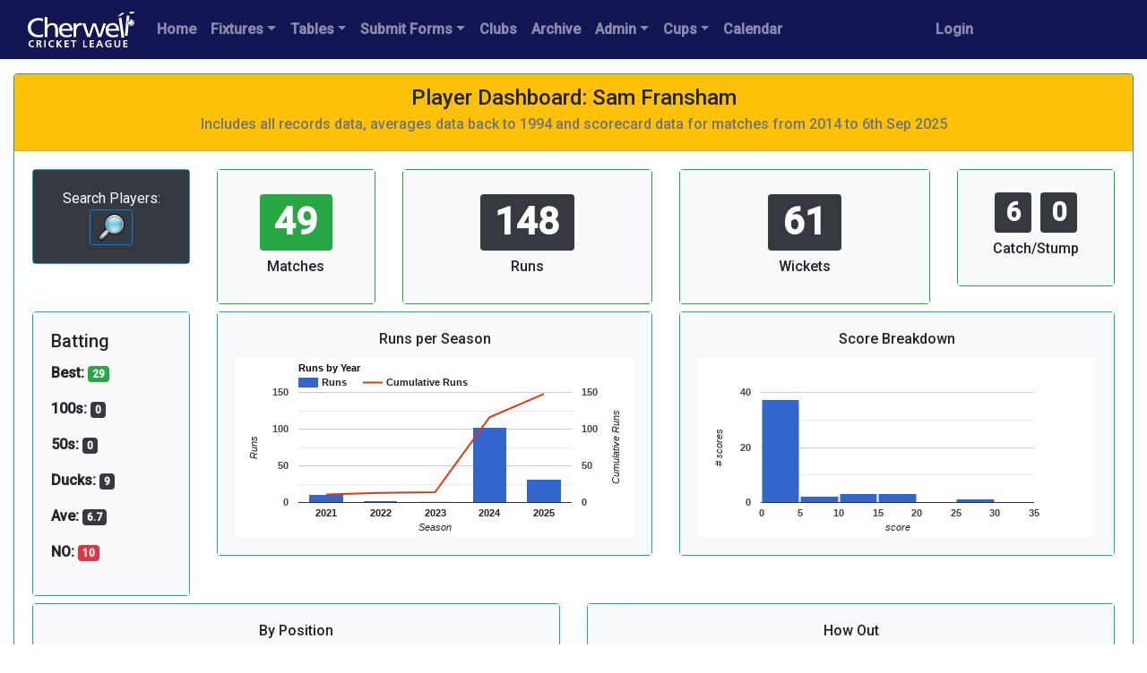

--- FILE ---
content_type: text/html; charset=UTF-8
request_url: https://www.cherwellcricketleague.com/player_dashboard.php?PlayerID=56008776
body_size: 55466
content:
<!DOCTYPE html>
<html lang="en">
<head>
<meta charset="utf-8">
<meta name="viewport" content="width=device-width, initial-scale=1, shrink-to-fit=no">
<title>Cherwell Cricket League - Player Dashboard</title>


<script>
  (function(i,s,o,g,r,a,m){i['GoogleAnalyticsObject']=r;i[r]=i[r]||function(){
  (i[r].q=i[r].q||[]).push(arguments)},i[r].l=1*new Date();a=s.createElement(o),
  m=s.getElementsByTagName(o)[0];a.async=1;a.src=g;m.parentNode.insertBefore(a,m)
  })(window,document,'script','//www.google-analytics.com/analytics.js','ga');

  ga('create', 'UA-51412230-1', 'cherwellcricketleague.com');
  ga('send', 'pageview');

</script>  <link rel="stylesheet" href="https://stackpath.bootstrapcdn.com/bootstrap/4.4.1/css/bootstrap.min.css" integrity="sha384-Vkoo8x4CGsO3+Hhxv8T/Q5PaXtkKtu6ug5TOeNV6gBiFeWPGFN9MuhOf23Q9Ifjh" crossorigin="anonymous">
<script type="text/javascript" src="https://www.gstatic.com/charts/loader.js"></script>
<link rel="stylesheet" href="CLcustom.css">
<script type="text/javascript" src="player_dashboard.js"></script>
<script type="text/javascript">

function getXMLHTTP() { //fuction to return the xml http object
    var xmlhttp=false;
    try{
      xmlhttp=new XMLHttpRequest();
    }
    catch(e)  {
      try{
        xmlhttp= new ActiveXObject("Microsoft.XMLHTTP");
      }
      catch(e){
        try{
        xmlhttp = new ActiveXObject("Msxml2.XMLHTTP");
        }
        catch(e1){
          xmlhttp=false;
        }
      }
    }

    return xmlhttp;
  }

  function getSearch(Namestr) {
    
    var strURL="search_players.php?Name="+Namestr+"&pseudoParam="+new Date().getTime();
    var req = getXMLHTTP();

    if (req) {

      req.onreadystatechange = function() {
        if (req.readyState == 4) {
          // only if "OK"
          if (req.status == 200) {
            document.getElementById('results').innerHTML=req.responseText;
          } else {
            alert("There was a problem while using XMLHTTP:\n" + req.statusText);
          }
        }
      }
      req.open("GET", strURL, true);
      req.send(null);
    }
  }
</script>

</head>

<body>

<nav class="navbar navbar-expand-sm navbar-dark sticky-top justify-content-center" style="background-color: #141654;" >
  <div class="container-fluid">
    <button class="navbar-toggler" type="button" data-toggle="collapse" data-target="#collapsibleNavbar">
      <span class="navbar-toggler-icon"></span>
    </button>

  <a class="navbar-brand" href="index.php">
            <img src="icons2/HeaderLogo.png" width="120" height="40" alt="Home">
            </a>    <div class="collapse navbar-collapse" id="collapsibleNavbar">
      <ul class="navbar-nav mr-auto">
        <li class="nav-item">
          <strong><a class="nav-link" href="index.php">Home</a></strong>
        </li>  
        <li class="nav-item dropdown">
          <strong><a href="#myFixturesModal" data-toggle = "modal" data-target= "#myFixturesModal" class="nav-link dropdown-toggle">Fixtures</a></strong>
        </li>
        <li>
          <strong><a href="#myTablesModal" data-toggle = "modal" data-target= "#myTablesModal" class="nav-link dropdown-toggle">Tables</a></strong>
        </li>
        <li class="nav-item dropdown">
          <a href="#" class="nav-link dropdown-toggle" id="navbardrop" data-toggle="dropdown" style="font-weight:bold;">Submit Forms</a>
          <div class="dropdown-menu">      
            <a class="dropdown-item" href="#nogo">Match Result</a>
            <a class="dropdown-item" href="#nogo">Match Scorecard</a>
            <a class="dropdown-item" href="#nogo">Match File from TCS</a>
            <a class="dropdown-item" href="#nogo">Match from PCS Scorer/Play-cricket</a>
            <a class="dropdown-item" href="#nogo">Match Report</a>
            <a class="dropdown-item" href="#nogo">Captains Report on Umpires/Grounds</a>
            
            <a class="dropdown-item" href="#nogo">Umpires Marks on Ground/Teams</a>
            <a class="dropdown-item" href="submitresultErrorsNew2.php">Report Submission Errors</a>
          </div>
        </li>
        <li class="nav-item">
          <strong><a class="nav-link" href="clubs.php">Clubs</a></strong>
        </li>
        <li class="nav-item">
          <strong><a class="nav-link" href="stats_home.php">Archive</a></strong>
        </li>
        <li class="nav-item dropdown">
          <a href="#" class="nav-link dropdown-toggle" id="navbardrop" data-toggle="dropdown" style="font-weight:bold;">Admin</a>
          <div class="dropdown-menu">        
            <a class="dropdown-item" href="committee.php">Committee</a>
            <a class="dropdown-item" href="umpires.php">Umpires</a>
            <a class="dropdown-item" href="scoring.php">Scorers</a>
            <a class="dropdown-item" href="player_pool.php">Player Pool</a>
            <a class="dropdown-item" href="minutes.php">Management Communications</a>
            <a class="dropdown-item" href="rules_regs.php">Rules and Regulations</a>
            <a class="dropdown-item" href="rain_table.php">Rain Calculation and Table</a>
            <a class="dropdown-item" href="downloads/constitution21.pdf" target="_blank">League Constitution</a>
            <a class="dropdown-item" href="welfare.php">Safeguarding and Welfare</a>
            <a class="dropdown-item" href="vice_president.php">Vice-Presidents</a>
          </div>  
        </li>
        <li class="nav-item dropdown">
          <a href="#" class="nav-link dropdown-toggle" id="navbardrop" data-toggle="dropdown" style="font-weight:bold;">Cups</a>
          <div class="dropdown-menu"> 
            <a class="dropdown-item" href="cups_home.php">Cups</a>
            <a class="dropdown-item" href="#nogo">Submit Cup Result</a>
            <a class="dropdown-item" href="#nogo">Submit Cup Scorecard</a>
            <a class="dropdown-item" href="#nogo">Submit Cup PCS Scorecard</a>
          </div>
        </li>
        <li class="nav-item">
          <strong><a class="nav-link" href="calendar_new.php">Calendar</a></strong>
        </li>
      </ul>
      <ul class="navbar-nav mr-auto">
       <li class="nav-item">
          <strong><a class="nav-link" href="management.php">Login</a></strong>
      </li>
    </ul> 
    <div
  </div>
</nav>


<div class="modal fade" id="myFixturesModal">
    <div class="modal-dialog">
        <div class="modal-content"> 
            <div class="modal-header">
                <h5 class="modal-title">Division Selector</h5>
                <button type="button" class="close" data-dismiss="modal" aria-label="Close">
                  <span aria-hidden="true">&times;</span>
                </button> 
            </div>
            <div class="modal-body">
                <div class="container-fluid">
                  <div class="row mb-1">                    
                    <div class="offset-md-5 col-md-2">
                      <a href="fixtures.php?DivisionID=1/#current"><button type="button" class="btn btn-outline-primary btn-sm" >1</button></a>
                    </div>  
                  </div>
                  <div class="row mb-1">                  
                    <div class="offset-md-3 col-md-2">
                      <a href="fixtures.php?DivisionID=87/#current"><button type="button" class="btn btn-outline-primary btn-sm" >2A</button></a>
                    </div>  
                    <div class="offset-md-2 col-md-2">
                      <a href="fixtures.php?DivisionID=88/#current"><button type="button" class="btn btn-outline-primary btn-sm" >2B</button></a>
                    </div>  
                  </div>
                  <div class="row mb-1">    
                    <div class="offset-md-3 col-md-2">
                      <a href="fixtures.php?DivisionID=80/#current"><button type="button" class="btn btn-outline-primary btn-sm" >3A</button></a>
                    </div>          
                     <div class="offset-md-2 col-md-2">
                      <a href="fixtures.php?DivisionID=81/#current"><button type="button" class="btn btn-outline-primary btn-sm" >3B</button></a>
                    </div>  
                  </div>
                  <div class="row mb-1">    
                    <div class="offset-md-3 col-md-2">
                      <a href="fixtures.php?DivisionID=49/#current"><button type="button" class="btn btn-outline-primary btn-sm" >4A</button></a>
                    </div>          
                     <div class="offset-md-2 col-md-2">
                      <a href="fixtures.php?DivisionID=50/#current"><button type="button" class="btn btn-outline-primary btn-sm" >4B</button></a>
                    </div>  
                  </div>
                  <div class="row mb-1">             
                    <div class="offset-md-1 col-md-2">
                      <a href="fixtures.php?DivisionID=51/#current"><button type="button" class="btn btn-outline-primary btn-sm" >5A</button></a>
                    </div>               
                    <div class="offset-md-2 col-md-2">
                      <a href="fixtures.php?DivisionID=52/#current"><button type="button" class="btn btn-outline-primary btn-sm" >5B</button></a>
                    </div>           
                    <div class="offset-md-2 col-md-2">
                      <a href="fixtures.php?DivisionID=53/#current"><button type="button" class="btn btn-outline-primary btn-sm" >5C</button></a>
                    </div>
                   </div>
                   <div class="row mb-1">              
                    <div class="offset-md-1 col-md-2">
                      <a href="fixtures.php?DivisionID=54/#current"><button type="button" class="btn btn-outline-primary btn-sm" >6A</button></a>
                    </div>               
                    <div class="offset-md-2 col-md-2">
                      <a href="fixtures.php?DivisionID=55/#current"><button type="button" class="btn btn-outline-primary btn-sm" >6B</button></a>
                    </div>  
                    <div class="offset-md-2 col-md-2">
                      <a href="fixtures.php?DivisionID=56/#current"><button type="button" class="btn btn-outline-primary btn-sm" >6C</button></a>
                    </div>
                   </div>
                   <div class="row mb-1">                
                    <div class="offset-md-1 col-md-2">
                      <a href="fixtures.php?DivisionID=57/#current"><button type="button" class="btn btn-outline-primary btn-sm" >7A</button></a>
                    </div>                 
                    <div class="offset-md-2 col-md-2">
                      <a href="fixtures.php?DivisionID=58/#current"><button type="button" class="btn btn-outline-primary btn-sm" >7B</button></a>
                    </div>               
                    <div class="offset-md-2 col-md-2">
                      <a href="fixtures.php?DivisionID=59/#current"><button type="button" class="btn btn-outline-primary btn-sm" >7C</button></a>
                    </div>
                   </div> 
                   <div class="row mb-1">
                    <div class="offset-md-1 col-md-2">
                      <a href="fixtures.php?DivisionID=60/#current"><button type="button" class="btn btn-outline-primary btn-sm" >8A</button></a>
                    </div>                
                    <div class="offset-md-2 col-md-2">
                      <a href="fixtures.php?DivisionID=61/#current"><button type="button" class="btn btn-outline-primary btn-sm" >8B</button></a>
                    </div>                  
                    <div class="offset-md-2 col-md-2">
                      <a href="fixtures.php?DivisionID=62/#current"><button type="button" class="btn btn-outline-primary btn-sm" >8C</button></a>
                    </div>
                   </div>
                   <div class="row">                 
                    <div class="col-md-2">
                      <a href="fixtures.php?DivisionID=84/#current"><button type="button" class="btn btn-outline-primary btn-sm" >9A</button></a>
                    </div>
                    <div class="offset-md-1 col-md-2">
                      <a href="fixtures.php?DivisionID=85/#current"><button type="button" class="btn btn-outline-primary btn-sm" >9B</button></a>
                    </div>
                    <div class="offset-md-2 col-md-2">
                      <a href="fixtures.php?DivisionID=86/#current"><button type="button" class="btn btn-outline-primary btn-sm" >9C</button></a>
                    </div>
                    <div class="offset-md-1 col-md-2">
                      <a href="fixtures.php?DivisionID=89/#current"><button type="button" class="btn btn-outline-primary btn-sm" >9D</button></a>
                    </div>
                   </div>
                </div>    
            </div>
            
        </div>
    </div>
</div>

<div class="modal fade" id="myTablesModal">
    <div class="modal-dialog">
        <div class="modal-content"> 
            <div class="modal-header">
                <h5 class="modal-title">Division Selector</h5>
                <button type="button" class="close" data-dismiss="modal" aria-label="Close">
                  <span aria-hidden="true">&times;</span>
                </button> 
            </div>
            <div class="modal-body">
                <div class="container-fluid">
                  <div class="row mb-1">
                    
                    <div class="offset-md-5 col-md-2">
                      <a href="leaguetable.php?DivisionID=1"><button type="button" class="btn btn-outline-primary btn-sm" >1</button></a>
                    </div>  
                  </div>
                  <div class="row mb-1">
                    <div class="offset-md-3 col-md-2">
                      <a href="leaguetable.php?DivisionID=87"><button type="button" class="btn btn-outline-primary btn-sm" >2A</button></a>
                    </div>  
                    <div class="offset-md-2 col-md-2">
                      <a href="leaguetable.php?DivisionID=88"><button type="button" class="btn btn-outline-primary btn-sm" >2B</button></a>
                    </div>
                  </div>
                  <div class="row mb-1">
                    
                    <div class="offset-md-3 col-md-2">
                      <a href="leaguetable.php?DivisionID=80"><button type="button" class="btn btn-outline-primary btn-sm" >3A</button></a>
                    </div>
                    
                     <div class="offset-md-2 col-md-2">
                      <a href="leaguetable.php?DivisionID=81"><button type="button" class="btn btn-outline-primary btn-sm" >3B</button></a>
                    </div>  
                  </div>
                  <div class="row mb-1">
                    
                    <div class="offset-md-3 col-md-2">
                      <a href="leaguetable.php?DivisionID=49"><button type="button" class="btn btn-outline-primary btn-sm" >4A</button></a>
                    </div>
                    
                     <div class="offset-md-2 col-md-2">
                      <a href="leaguetable.php?DivisionID=50"><button type="button" class="btn btn-outline-primary btn-sm" >4B</button></a>
                    </div>  
                  </div>
                  <div class="row mb-1">
                    
                    <div class="offset-md-1 col-md-2">
                      <a href="leaguetable.php?DivisionID=51"><button type="button" class="btn btn-outline-primary btn-sm" >5A</button></a>
                    </div>
                    
                    <div class="offset-md-2 col-md-2">
                      <a href="leaguetable.php?DivisionID=52"><button type="button" class="btn btn-outline-primary btn-sm" >5B</button></a>
                    </div>
                    
                    <div class="offset-md-2 col-md-2">
                      <a href="leaguetable.php?DivisionID=53"><button type="button" class="btn btn-outline-primary btn-sm" >5C</button></a>
                    </div>
                   </div>
                   <div class="row mb-1">
                    
                    <div class="offset-md-1 col-md-2">
                      <a href="leaguetable.php?DivisionID=54"><button type="button" class="btn btn-outline-primary btn-sm" >6A</button></a>
                    </div>
                    
                    <div class="offset-md-2 col-md-2">
                      <a href="leaguetable.php?DivisionID=55"><button type="button" class="btn btn-outline-primary btn-sm" >6B</button></a>
                    </div>
                    
                    <div class="offset-md-2 col-md-2">
                      <a href="leaguetable.php?DivisionID=56"><button type="button" class="btn btn-outline-primary btn-sm" >6C</button></a>
                    </div>
                   </div>
                   <div class="row mb-1">
                    
                    <div class="offset-md-1 col-md-2">
                      <a href="leaguetable.php?DivisionID=57"><button type="button" class="btn btn-outline-primary btn-sm" >7A</button></a>
                    </div>
                    
                    <div class="offset-md-2 col-md-2">
                      <a href="leaguetable.php?DivisionID=58"><button type="button" class="btn btn-outline-primary btn-sm" >7B</button></a>
                    </div>
                    
                    <div class="offset-md-2 col-md-2">
                      <a href="leaguetable.php?DivisionID=59"><button type="button" class="btn btn-outline-primary btn-sm" >7C</button></a>
                    </div>
                   </div> 
                   <div class="row mb-1">
                    
                    <div class="offset-md-1 col-md-2">
                      <a href="leaguetable.php?DivisionID=60"><button type="button" class="btn btn-outline-primary btn-sm" >8A</button></a>
                    </div>
                    
                    <div class="offset-md-2 col-md-2">
                      <a href="leaguetable.php?DivisionID=61"><button type="button" class="btn btn-outline-primary btn-sm" >8B</button></a>
                    </div>
                    
                    <div class="offset-md-2 col-md-2">
                      <a href="leaguetable.php?DivisionID=62"><button type="button" class="btn btn-outline-primary btn-sm" >8C</button></a>
                    </div>
                   </div>
                   <div class="row">                 
                    <div class="col-md-2">
                      <a href="leaguetable.php?DivisionID=84"><button type="button" class="btn btn-outline-primary btn-sm" >9A</button></a>
                    </div>
                    <div class="offset-md-1 col-md-2">
                      <a href="leaguetable.php?DivisionID=85"><button type="button" class="btn btn-outline-primary btn-sm" >9B</button></a>
                    </div>
                    <div class="offset-md-2 col-md-2">
                      <a href="leaguetable.php?DivisionID=86"><button type="button" class="btn btn-outline-primary btn-sm" >9C</button></a>
                    </div>
                    <div class="offset-md-1 col-md-2">
                      <a href="leaguetable.php?DivisionID=89"><button type="button" class="btn btn-outline-primary btn-sm" >9D</button></a>
                    </div>
                   </div>
                </div>    
            </div>
            
        </div>
    </div>
</div>
<script>
        var jsonData1 = {"cols":[{"id":"","label":"Year","type":"string"},{"id":"","label":"Runs","type":"number"},{"id":"","role":"tooltip","type":"string","p":{"html":1}},{"id":"","label":"Cumulative Runs","type":"number"}],"rows":[{"c":[{"v":"2021"},{"v":11},{"v":"2021 11 runs"},{"v":11}]},{"c":[{"v":"2022"},{"v":2},{"v":"2022 2 runs"},{"v":13}]},{"c":[{"v":"2023"},{"v":1},{"v":"2023 1 runs"},{"v":14}]},{"c":[{"v":"2024"},{"v":102},{"v":"2024 102 runs"},{"v":116}]},{"c":[{"v":"2025"},{"v":32},{"v":"2025 32 runs"},{"v":148}]}]}</script>
<script>
       var option1 = {"1":{"1":"Runs by Year"}}</script>
<script>
      var jsonData2 = {"cols":[{"id":"","label":"Year","type":"string"},{"id":"","label":"Wickets","type":"number"},{"id":"","role":"tooltip","type":"string","p":{"html":1}},{"id":"","label":"Cumulative wicketss","type":"number"}],"rows":[{"c":[{"v":"2021"},{"v":6},{"v":"2021 6 wkts"},{"v":6}]},{"c":[{"v":"2022"},{"v":3},{"v":"2022 3 wkts"},{"v":9}]},{"c":[{"v":"2023"},{"v":4},{"v":"2023 4 wkts"},{"v":13}]},{"c":[{"v":"2024"},{"v":19},{"v":"2024 19 wkts"},{"v":32}]},{"c":[{"v":"2025"},{"v":29},{"v":"2025 29 wkts"},{"v":61}]}]}</script>
<script>
      var option2 = {"1":{"1":"Wickets by Year"}}</script>
<script type="text/javascript">
      var jsonData3 = {"cols":[{"id":"","label":"Season","type":"string"},{"id":"","label":"Team","type":"string"},{"id":"","label":"Division","type":"string"},{"id":"","label":"Innings","type":"number"},{"id":"","label":"NO","type":"number"},{"id":"","label":"Runs","type":"number"},{"id":"","label":"HS","type":"string"},{"id":"","label":"Ave","type":"number"},{"id":"","label":"100s","type":"number"},{"id":"","label":"50s","type":"number"},{"id":"","label":"RPI","type":"number"},{"id":"","label":"","type":"string"}],"rows":[{"c":[{"v":"<b>2021<\/b>"},{"v":"Kidlington 1"},{"v":"Division 5C"},{"v":"2"},{"v":"2"},{"v":"1"},{"v":"1*"},{"v":"0.00"},{"v":"0"},{"v":"0"},{"v":"0.5"},{"v":"","f":"<a href=scorecard.php?MatchID=9653 ><img src=\"images\/page.png\" alt=\\\"page\\\" \/><\/a>"}]},{"c":[{"v":"<b>2021<\/b>"},{"v":"Kidlington 2"},{"v":"Division 8C"},{"v":"1"},{"v":"0"},{"v":"10"},{"v":"10"},{"v":"10.00"},{"v":"0"},{"v":"0"},{"v":"10.0"},{"v":"","f":"<a href=scorecard.php?MatchID=10547 ><img src=\"images\/page.png\" alt=\\\"page\\\" \/><\/a>"}]},{"c":[{"v":"<b>2022<\/b>"},{"v":"Kidlington 1"},{"v":"Division 5B"},{"v":"0"},{"v":"0"},{"v":null},{"v":null},{"v":"0.00"},{"v":"0"},{"v":"0"},{"v":"0.0"},{"v":"","f":""}]},{"c":[{"v":"<b>2022<\/b>"},{"v":"Kidlington 2"},{"v":"Division 7B"},{"v":"3"},{"v":"1"},{"v":"2"},{"v":"1"},{"v":"1.00"},{"v":"0"},{"v":"0"},{"v":"0.7"},{"v":"","f":"<a href=scorecard.php?MatchID=12184 ><img src=\"images\/page.png\" alt=\\\"page\\\" \/><\/a>"}]},{"c":[{"v":"<b>2023<\/b>"},{"v":"Kidlington 1"},{"v":"Division 4B"},{"v":"3"},{"v":"1"},{"v":"0"},{"v":"0*"},{"v":"0.00"},{"v":"0"},{"v":"0"},{"v":"0.0"},{"v":"","f":"<a href=scorecard.php?MatchID=13463 ><img src=\"images\/page.png\" alt=\\\"page\\\" \/><\/a>"}]},{"c":[{"v":"<b>2023<\/b>"},{"v":"Kidlington 2"},{"v":"Division 6B"},{"v":"2"},{"v":"1"},{"v":"1"},{"v":"1*"},{"v":"1.00"},{"v":"0"},{"v":"0"},{"v":"0.5"},{"v":"","f":"<a href=scorecard.php?MatchID=13979 ><img src=\"images\/page.png\" alt=\\\"page\\\" \/><\/a>"}]},{"c":[{"v":"<b>2024<\/b>"},{"v":"Kidlington 1"},{"v":"Division 5B"},{"v":"6"},{"v":"3"},{"v":"16"},{"v":"10*"},{"v":"5.33"},{"v":"0"},{"v":"0"},{"v":"2.7"},{"v":"","f":"<a href=scorecard.php?MatchID=15353 ><img src=\"images\/page.png\" alt=\\\"page\\\" \/><\/a>"}]},{"c":[{"v":"<b>2024<\/b>"},{"v":"Kidlington 2"},{"v":"Division 6C"},{"v":"5"},{"v":"2"},{"v":"86"},{"v":"29"},{"v":"28.67"},{"v":"0"},{"v":"0"},{"v":"17.2"},{"v":"","f":"<a href=scorecard.php?MatchID=15661 ><img src=\"images\/page.png\" alt=\\\"page\\\" \/><\/a>"}]},{"c":[{"v":"<b>2025<\/b>"},{"v":"Kidlington 1"},{"v":"Division 5B"},{"v":"10"},{"v":"0"},{"v":"32"},{"v":"14"},{"v":"3.20"},{"v":"0"},{"v":"0"},{"v":"3.2"},{"v":"","f":"<a href=scorecard.php?MatchID=17014 ><img src=\"images\/page.png\" alt=\\\"page\\\" \/><\/a>"}]}]}</script>
  <script>
      var jsonData4 = {"cols":[{"id":"","label":"How Out","type":"string"},{"id":"","label":"How Out","type":"number"}],"rows":[{"c":[{"v":"Bowled"},{"v":8}]},{"c":[{"v":"Caught"},{"v":10}]},{"c":[{"v":"Did Not Bat"},{"v":17}]},{"c":[{"v":"LBW"},{"v":1}]},{"c":[{"v":"Not Out"},{"v":10}]},{"c":[{"v":"Run Out"},{"v":2}]},{"c":[{"v":"Stumped"},{"v":1}]}]}  </script>
  <script>
       var jsonData5 = {"cols":[{"id":"","label":"How Out","type":"string"},{"id":"","label":"How Out","type":"number"}],"rows":[{"c":[{"v":"Bowled"},{"v":29}]},{"c":[{"v":"Caught"},{"v":25}]},{"c":[{"v":"LBW"},{"v":6}]},{"c":[{"v":"Stumped"},{"v":1}]}]}  </script>
<script>
      var jsonData7 = {"cols":[{"id":"","label":"Position","type":"string"},{"id":"","label":"Runs","type":"number"},{"id":"","role":"tooltip","type":"string","p":{"html":1}}],"rows":[{"c":[{"v":1},{"v":0},{"v":"Runs: 0 Innings: 0"}]},{"c":[{"v":2},{"v":0},{"v":"Runs: 0 Innings: 0"}]},{"c":[{"v":3},{"v":0},{"v":"Runs: 0 Innings: 0"}]},{"c":[{"v":4},{"v":0},{"v":"Runs: 0 Innings: 0"}]},{"c":[{"v":5},{"v":0},{"v":"Runs: 0 Innings: 0"}]},{"c":[{"v":6},{"v":0},{"v":"Runs: 0 Innings: 0"}]},{"c":[{"v":7},{"v":1},{"v":"Runs: 1 Innings: 3"}]},{"c":[{"v":8},{"v":47},{"v":"Runs: 47 Innings: 6"}]},{"c":[{"v":9},{"v":20},{"v":"Runs: 20 Innings: 8"}]},{"c":[{"v":10},{"v":72},{"v":"Runs: 72 Innings: 17"}]},{"c":[{"v":11},{"v":8},{"v":"Runs: 8 Innings: 15"}]}]}</script>
<script>
      var option7 = {"1":{"1":"Runs by Batting Position"}}</script>
<script>
         var rminx = 0</script>
<script>
         var rmaxx = 86.4</script>
<script>
       var jsonData6 = {"cols":[{"id":"","label":"Runs","type":"string"},{"id":"","label":"Score","type":"number"}],"rows":[{"c":[{"v":"0"},{"v":"0"}]},{"c":[{"v":null},{"v":null}]},{"c":[{"v":"1"},{"v":"1"}]},{"c":[{"v":"0"},{"v":"0"}]},{"c":[{"v":"0"},{"v":"0"}]},{"c":[{"v":"10"},{"v":"10"}]},{"c":[{"v":"0"},{"v":"0"}]},{"c":[{"v":null},{"v":null}]},{"c":[{"v":null},{"v":null}]},{"c":[{"v":"1"},{"v":"1"}]},{"c":[{"v":"1"},{"v":"1"}]},{"c":[{"v":"0"},{"v":"0"}]},{"c":[{"v":"0"},{"v":"0"}]},{"c":[{"v":"0"},{"v":"0"}]},{"c":[{"v":"0"},{"v":"0"}]},{"c":[{"v":"0"},{"v":"0"}]},{"c":[{"v":"0"},{"v":"0"}]},{"c":[{"v":"0"},{"v":"0"}]},{"c":[{"v":"0"},{"v":"0"}]},{"c":[{"v":"1"},{"v":"1"}]},{"c":[{"v":"0"},{"v":"0"}]},{"c":[{"v":"0"},{"v":"0"}]},{"c":[{"v":"0"},{"v":"0"}]},{"c":[{"v":"0"},{"v":"0"}]},{"c":[{"v":"1"},{"v":"1"}]},{"c":[{"v":"5"},{"v":"5"}]},{"c":[{"v":"29"},{"v":"29"}]},{"c":[{"v":"16"},{"v":"16"}]},{"c":[{"v":"19"},{"v":"19"}]},{"c":[{"v":"17"},{"v":"17"}]},{"c":[{"v":"1"},{"v":"1"}]},{"c":[{"v":"10"},{"v":"10"}]},{"c":[{"v":"4"},{"v":"4"}]},{"c":[{"v":"0"},{"v":"0"}]},{"c":[{"v":"4"},{"v":"4"}]},{"c":[{"v":"0"},{"v":"0"}]},{"c":[{"v":"0"},{"v":"0"}]},{"c":[{"v":"0"},{"v":"0"}]},{"c":[{"v":"0"},{"v":"0"}]},{"c":[{"v":"0"},{"v":"0"}]},{"c":[{"v":"14"},{"v":"14"}]},{"c":[{"v":"0"},{"v":"0"}]},{"c":[{"v":"0"},{"v":"0"}]},{"c":[{"v":"0"},{"v":"0"}]},{"c":[{"v":"0"},{"v":"0"}]},{"c":[{"v":"4"},{"v":"4"}]},{"c":[{"v":"2"},{"v":"2"}]},{"c":[{"v":"0"},{"v":"0"}]},{"c":[{"v":"8"},{"v":"8"}]}]}</script>

<script type="text/javascript">
      var jsonData8 = {"cols":[{"id":"","label":"Season","type":"string"},{"id":"","label":"Team","type":"string"},{"id":"","label":"Division","type":"string"},{"id":"","label":"Overs","type":"number"},{"id":"","label":"Maidens","type":"number"},{"id":"","label":"Runs","type":"number"},{"id":"","label":"Wkts","type":"number"},{"id":"","label":"Ave","type":"number"},{"id":"","label":"SR","type":"number"},{"id":"","label":"Econ","type":"number"},{"id":"","label":"Best","type":"string"},{"id":"","label":"","type":"string"}],"rows":[{"c":[{"v":"<b>2021<\/b>"},{"v":"Kidlington 1"},{"v":"Division 5C"},{"v":27.3},{"v":"1"},{"v":"143"},{"v":"5"},{"v":"28.60"},{"v":"33.00"},{"v":"5.24"},{"v":"3-3"},{"v":"3-3","f":"<a href=scorecard.php?MatchID=9649 ><img src=\"images\/page.png\" alt=\\\"page\\\" \/><\/a>"}]},{"c":[{"v":"<b>2021<\/b>"},{"v":"Kidlington 2"},{"v":"Division 8C"},{"v":13},{"v":"4"},{"v":"45"},{"v":"1"},{"v":"45.00"},{"v":"78.00"},{"v":"3.46"},{"v":"1-2"},{"v":"1-2","f":"<a href=scorecard.php?MatchID=10563 ><img src=\"images\/page.png\" alt=\\\"page\\\" \/><\/a>"}]},{"c":[{"v":"<b>2022<\/b>"},{"v":"Kidlington 1"},{"v":"Division 5B"},{"v":7.3},{"v":"0"},{"v":"58"},{"v":"2"},{"v":"29.00"},{"v":"22.50"},{"v":"7.95"},{"v":"2-58"},{"v":"2-58","f":"<a href=scorecard.php?MatchID=11632 ><img src=\"images\/page.png\" alt=\\\"page\\\" \/><\/a>"}]},{"c":[{"v":"<b>2022<\/b>"},{"v":"Kidlington 2"},{"v":"Division 7B"},{"v":33},{"v":"4"},{"v":"159"},{"v":"1"},{"v":"159.00"},{"v":"198.00"},{"v":"4.82"},{"v":"1-40"},{"v":"1-40","f":"<a href=scorecard.php?MatchID=12184 ><img src=\"images\/page.png\" alt=\\\"page\\\" \/><\/a>"}]},{"c":[{"v":"<b>2023<\/b>"},{"v":"Kidlington 1"},{"v":"Division 4B"},{"v":28.1},{"v":"6"},{"v":"104"},{"v":"4"},{"v":"26.00"},{"v":"42.25"},{"v":"3.70"},{"v":"2-21"},{"v":"2-21","f":"<a href=scorecard.php?MatchID=13463 ><img src=\"images\/page.png\" alt=\\\"page\\\" \/><\/a>"}]},{"c":[{"v":"<b>2023<\/b>"},{"v":"Kidlington 2"},{"v":"Division 6B"},{"v":4},{"v":"0"},{"v":"15"},{"v":"0"},{"v":"0.00"},{"v":"0.00"},{"v":"3.75"},{"v":"0-0"},{"v":"0-0","f":"<a href=scorecard.php?MatchID=13952 ><img src=\"images\/page.png\" alt=\\\"page\\\" \/><\/a>"}]},{"c":[{"v":"<b>2024<\/b>"},{"v":"Kidlington 1"},{"v":"Division 5B"},{"v":40.5},{"v":"4"},{"v":"163"},{"v":"8"},{"v":"20.38"},{"v":"30.63"},{"v":"4.02"},{"v":"4-32"},{"v":"4-32","f":"<a href=scorecard.php?MatchID=15358 ><img src=\"images\/page.png\" alt=\\\"page\\\" \/><\/a>"}]},{"c":[{"v":"<b>2024<\/b>"},{"v":"Kidlington 2"},{"v":"Division 6C"},{"v":44.5},{"v":"1"},{"v":"160"},{"v":"11"},{"v":"14.55"},{"v":"24.45"},{"v":"3.60"},{"v":"5-47"},{"v":"5-47","f":"<a href=scorecard.php?MatchID=15661 ><img src=\"images\/page.png\" alt=\\\"page\\\" \/><\/a>"}]},{"c":[{"v":"<b>2025<\/b>"},{"v":"Kidlington 1"},{"v":"Division 5B"},{"v":123.1},{"v":"22"},{"v":"421"},{"v":"29"},{"v":"14.52"},{"v":"25.48"},{"v":"3.42"},{"v":"5-42"},{"v":"5-42","f":"<a href=scorecard.php?MatchID=17046 ><img src=\"images\/page.png\" alt=\\\"page\\\" \/><\/a>"}]}]}</script>
<script>
      var jsonData9 = {"cols":[{"id":"","label":"Rank","type":"string"},{"id":"","label":"Runs","type":"number"},{"id":"","role":"tooltip","type":"string","p":{"html":1}}],"rows":[{"c":[{"v":1},{"v":38},{"v":"38 : Sam Fransham (19) and Neil Talmaki (29}<br\/> Oxford 3 vs. Kidlington 2 on 27 July 2024"}]},{"c":[{"v":2},{"v":21},{"v":"21 : Sam Fransham (17) and Sivakumar Ravi (4}<br\/> Clifton Hampden 1 vs. Kidlington 2 on 10 August 2024"}]},{"c":[{"v":3},{"v":18},{"v":"18 : Sam Fransham (1) and Ben Bollig (2}<br\/> Kidlington 1 vs Challow and Childrey 2 on 5 June 2021"}]},{"c":[{"v":4},{"v":7},{"v":"7 : Sam Fransham (4) and Arfan Younis (3}<br\/> Kidlington 1 vs. Banbury 4 on 7 September 2024"}]},{"c":[{"v":5},{"v":1},{"v":"1 : Sam Fransham (?) and Ross Steenberg (19}<br\/> Kidlington 1 vs. Banbury 4 on 7 September 2024"}]},{"c":[{"v":6},{"v":1},{"v":"1 : Sam Fransham (?) and Arfan Younis (0}<br\/> Bampton 1 vs. Kidlington 1 on 25 May 2024"}]},{"c":[{"v":7},{"v":0},{"v":"0 : Sam Fransham (?) and Anish Kanchan (10}<br\/> Clifton Hampden 1 vs. Kidlington 2 on 10 August 2024"}]},{"c":[{"v":8},{"v":0},{"v":"0 : Sam Fransham (?) and Jacob Oliver (0}<br\/> Kidlington 1 vs Wolvercote 1 on 3 July 2021"}]}]}</script>
<script>
      var option9 = {"1":{"1":"Top 10 Partnerships"}}</script>
<script>
         var rminxp = 0</script>
<script>
         var rmaxxp = 41.8</script>

  
<script src="https://code.jquery.com/jquery-3.4.1.slim.min.js" integrity="sha384-J6qa4849blE2+poT4WnyKhv5vZF5SrPo0iEjwBvKU7imGFAV0wwj1yYfoRSJoZ+n" crossorigin="anonymous"></script>
<script src="https://cdn.jsdelivr.net/npm/popper.js@1.16.0/dist/umd/popper.min.js" integrity="sha384-Q6E9RHvbIyZFJoft+2mJbHaEWldlvI9IOYy5n3zV9zzTtmI3UksdQRVvoxMfooAo" crossorigin="anonymous"></script>    
<script src="https://stackpath.bootstrapcdn.com/bootstrap/4.4.1/js/bootstrap.min.js" integrity="sha384-wfSDF2E50Y2D1uUdj0O3uMBJnjuUD4Ih7YwaYd1iqfktj0Uod8GCExl3Og8ifwB6" crossorigin="anonymous"></script>
<div class="modal fade" id="myModal">
              <div class="modal-dialog modal-dialog-scrollable modal-xl">
                <div class="modal-content">
                  <div class="modal-header">
                    <h5 class="modal-title">Full Playing Record for Sam Fransham 2014-present</h5>
                     <button type="button" class="close" data-dismiss="modal">&times;</button>
                  </div>
                  <div class="modal-body">
                    <div id="dynamic-content"></div>
                  </div>
                  <div class="modal-footer">
                    <button type="button" class="btn btn-primary" data-dismiss="modal">Close</button>
                  </div>
                </div>
              </div>
      </div><div class="modal fade" data-backdrop="static", data-keyboard="false" id="mySearchModal">
              <div class="modal-dialog modal-dialog-scrollable">
                <div class="modal-content">
                  <div class="modal-header">
                    <h5 class="modal-title">Player Search</h5>
                     <button type="button" class="close" data-dismiss="modal">&times;</button>
                  </div>
                  <div class="modal-body">
                    <div class="card border-0">
                      <div class="form">
                        <div class="form-group row border-0">
                          <div class="col-sm-5 border-0">
                            <input type="text" class="form-control" id="inputName" name="name" placeholder="Enter Last Name" onChange="getSearch(this.value)" \>
                            <label>Press enter to search</label>
                          </div>
                        </div>
                      
                      <form method="post" action="player_dashboard.php">
                        <div id="results"></div>
                      </div>
                      
                    </div>
                  </div>
                  <div class="modal-footer">
                        <button class="btn btn-success" type="submit" name="submit" >Use</button>
                      </form>
                    <button type="button" class="btn btn-primary" data-dismiss="modal">Close</button>
                  </div>
                </div>
              </div>
      </div><script src="https://ajax.googleapis.com/ajax/libs/jquery/1.11.2/jquery.min.js"></script>

<script>
$(document).ready(function(){

    $(document).on('click', '#getUser', function(e){
 
     e.preventDefault();
  
     var uid = $(this).data('id'); // get id of clicked row
      
     $('#dynamic-content').html(''); // leave this div blank
    
     $.ajax({
          url: 'load_full_record.php',
          type: 'POST',
          data: 'playerid='+uid,
          dataType: 'html'
     })
     .done(function(data){
          console.log(data); 
          $('#dynamic-content').html(''); // blank before load.
          $('#dynamic-content').html(data); // load here
          
     })
     .fail(function(){
          $('#dynamic-content').html('Something went wrong, Please try again...');
          
     });

    });
});
</script>

<script>
$(document).ready(function(){

    $(document).on('click', '#getUser2', function(e){
 
     e.preventDefault();
  
     var uid = $(this).data('id'); // get id of clicked row
      
     $('#dynamic-content2').html(''); // leave this div blank
    
     $.ajax({
          url: 'load_club_batting.php',
          type: 'POST',
          data: 'playerid='+uid,
          dataType: 'html'
     })
     .done(function(data){
          console.log(data); 
          $('#dynamic-content2').html(''); // blank before load.
          $('#dynamic-content2').html(data); // load here
          
     })
     .fail(function(){
          $('#dynamic-content2').html('Something went wrong, Please try again...');
          
     });

    });
});
</script>

<script>
$(document).ready(function(){

    $(document).on('click', '#getUser3', function(e){
 
     e.preventDefault();
  
     var uid = $(this).data('id'); // get id of clicked row
      
     $('#dynamic-content3').html(''); // leave this div blank
    
     $.ajax({
          url: 'load_club_bowling.php',
          type: 'POST',
          data: 'playerid='+uid,
          dataType: 'html'
     })
     .done(function(data){
          console.log(data); 
          $('#dynamic-content3').html(''); // blank before load.
          $('#dynamic-content3').html(data); // load here
          
     })
     .fail(function(){
          $('#dynamic-content3').html('Something went wrong, Please try again...');
          
     });

    });
});
</script>
<div class="modal fade" data-backdrop="static", data-keyboard="false" id="myModal2">
              <div class="modal-dialog modal-dialog-scrollable">
                <div class="modal-content">
                  <div class="modal-header">
                    <h5 class="modal-title">Runs and opposition clubs</h5>
                     <button type="button" class="close" data-dismiss="modal">&times;</button>
                  </div>
                  <div class="modal-body">
                    <div class="card border-0">
                     <div id="dynamic-content2"></div>
                    </div>
                  </div>
                  <div class="modal-footer">
                    <button type="button" class="btn btn-primary" data-dismiss="modal">Close</button>
                  </div>
                </div>
              </div>
      </div><div class="modal fade" data-backdrop="static", data-keyboard="false" id="myModal3">
              <div class="modal-dialog modal-dialog-scrollable">
                <div class="modal-content">
                  <div class="modal-header">
                    <h5 class="modal-title">Wickets and opposition clubs</h5>
                     <button type="button" class="close" data-dismiss="modal">&times;</button>
                  </div>
                  <div class="modal-body">
                    <div class="card border-0">
                     <div id="dynamic-content3"></div>
                    </div>
                  </div>
                  <div class="modal-footer">
                    <button type="button" class="btn btn-primary" data-dismiss="modal">Close</button>
                  </div>
                </div>
              </div>
      </div><div class="modal fade" data-backdrop="static", data-keyboard="false" id="myModal4">
              <div class="modal-dialog modal-dialog-scrollable">
                <div class="modal-content">
                  <div class="modal-header">
                    <h5 class="modal-title">Information</h5>
                     <button type="button" class="close" data-dismiss="modal">&times;</button>
                  </div>
                  <div class="modal-body">
                    <div class="card border-0">
                      <div class="card-text">The information shown on this page is taken from: Scorecards since 2014, Averages data used in the handbook
                                               back to 1999, player records (as compiled by Tony Carter) back as far as we can find.<br />
                                               This means whilst some of the data may appear inconsistent we have taken it from as many different
                                               sources as possible to try and present as much information as possible.<br /><br />
                                               If you believe any of the data to be incorrect/missing please contact the league Management Committee.
                      </div>
                    </div>
                  </div>
                  <div class="modal-footer">
                    <button type="button" class="btn btn-primary" data-dismiss="modal">Close</button>
                  </div>
                </div>
              </div>
      </div><div class="modal fade" data-backdrop="static", data-keyboard="false" id="myModal5">
              <div class="modal-dialog modal-dialog-scrollable">
                <div class="modal-content">
                  <div class="modal-header">
                    <h5 class="modal-title">OCA Information</h5>
                     <button type="button" class="close" data-dismiss="modal">&times;</button>
                  </div>
                  <div class="modal-body">
                    <div class="card border-0">
                     <div class="card-text">Before the OCA website was shut down we archived all the statistics we could find.<br />
                                              As time permits the averages data from the OCA will be included here as part of the
                                              playing record for players who have played in both leagues before the 2021 amalgamation

                     </div>
                    </div>
                  </div>
                  <div class="modal-footer">
                    <button type="button" class="btn btn-primary" data-dismiss="modal">Close</button>
                  </div>
                </div>
              </div>
      </div><div class="container-fluid">
                <div class="row mt-3">
                  <div class="col-sm-12">
                    <div class="card border-info text-center">
                      <div class="card-header bg-warning">
                        <h4 class="card-title">Player Dashboard: Sam Fransham</h4><h6 class="card-subtitle mb-2 text-muted">Includes all records data, averages data back to 1994 and scorecard data for matches from 2014 to 6th Sep 2025</h6></div>
                      <div class="card-body ">
                        <div class="row">
                          
                          <div class="col-sm-2">
                            <div class="card border-info text-center ">
                              <div class="card-body bg-dark text-white">
                                
                                  
                                <div>
                                  Search Players: <a href="#mySearchModal" class="btn btn-outline-primary btn-sm role="button" data-toggle="modal" ><img src="icons/zoom.png" width="30" height="30" /></a>
                                </div>  
                              </div>
                            </div>

                          </div>

                          <div class="col-sm-2">
                            <div class="card border-success text-center ">
                              <div class="card-body bg-light">
                                <h1 class="display-4"><span class="badge badge-success">49</span></h1>
                                <h6 class="card-title">Matches</h6>  
                              </div>
                            </div>
                          </div>
                          <div class="col-sm-3">
                            <div class="card border-success text-center ">
                              <div class="card-body bg-light">
                                <h1 class="display-4"><span class="badge badge-dark">148</span></h1>
                                <h6 class="card-title">Runs</h6>  
                              </div>
                            </div>
                          </div>
                          <div class="col-sm-3">
                            <div class="card border-success text-center ">
                              <div class="card-body bg-light">
                                <h1 class="display-4"><span class="badge badge-dark">61</span></h1>
                                <h6 class="card-title">Wickets</h6>  
                              </div>
                            </div>
                          </div>
                          <div class="col-sm-2">
                            <div class="card border-success text-center ">
                              <div class="card-body bg-light">
                                <h1 class="display-5"><span class="badge badge-dark">6</span>
                                <span class="badge badge-dark">0</span></h1>
                                <h6 class="card-title">Catch/Stump</h6>  
                              </div>
                            </div>
                          </div>
                          
                        </div>
                        <div class="row mt-2">
                          <div class="col-sm-2">
                            <div class="card border-info text-center ">
                              <div class="card-body bg-light text-left">
                                <h5 class="card-title">Batting</h5>
                                <p><b>Best:</b> <a href="#" data-toggle="tooltip" data-html="true" title="29 for Kidlington 2 vs Sunningwell 1 on 22nd Jun 2024 in Division 6C"><span class="badge badge-success">29</span></a></p>  
                                <p><b>100s:</b> <span class="badge badge-dark">0</span></p>
                                <p><b>50s:</b> <span class="badge badge-dark">0</span></p>
                                <p><b>Ducks:</b> <span class="badge badge-dark">9</span></p>
                                <p><b>Ave:</b> <span class="badge badge-dark">6.7</span></p>
                                <p><b>NO:</b> <span class="badge badge-danger">10</span></p>
                              </div>
                            </div>
                            
                          </div>
                          <div class="col-sm-5">
                             <div class="card border-info text-center ">
                              <div class="card-body bg-light">
                                <h6 class="card-title">Runs per Season</h6>
                                <div id="runs_div"></div>  
                              </div>
                            </div>
                          </div>
                          <div class="col-sm-5">
                             <div class="card border-info text-center ">
                              <div class="card-body bg-light">
                                <h6 class="card-title">Score Breakdown</h6>  
                                <div id="scores_div"></div>
                              </div>
                            </div>
                          </div>
                        </div>
                        <div class="row mt-2">
                          <div class="col-sm-12">
                            <div class="card-deck">
                              <div class="card border-info text-center ">
                                <div class="card-body bg-light">
                                  <h6 class="card-title">By Position</h6>  
                                  <div id="position_div"></div>
                                </div>
                              </div>
                          
                              <div class="card border-info text-center ">
                                <div class="card-body bg-light">
                                  <h6 class="card-title">How Out</h6>  
                                  <div id="howout_div"></div>
                                </div>
                              </div>
                            </div>
                          </div>
                        </div>
                        <div class="row mt-2">
                          <div class="col-sm-8">
                          
                            <div class="card border-info text-center mt-2">
                              <div class="card-body bg-light text-left">
                                <h6 class="card-title">Batting Summary</h6>  
                                <div id="bat_record_div"></div>
                              </div>
                            </div>
                          </div>
                          <div class="col-sm-4">
                            <div class="card border-info text-center mt-2">
                              <div class="card-body bg-light">
                                <h6 class="card-title">Information</h6>  
                                <p class="card-text text-left">The batting averages before 2014 come from averages submitted by clubs
                                                       according to the 200 runs criteria used for handbooks and where we have
                                                       been able to match player names with registered players. Data since 2014
                                                       uses scorecard data. If you think your data is missing please contact the league
                                                       and we will try to resolve as much as possible.<br/><br/>
                                                       At some point into the future we hope to be able to include players averages from the OCA data here</p>
                              </div>
                            </div>
                          
                          </div> 
                        </div><div class="row mt-2">
                                  <div class="col-sm-2">
                                    <div class="card border-danger text-center">
                                      <div class="card-body bg-light text-left">
                                        <h5 class="card-title">Bowling</h5>
                                        <p><b>Best:</b> <a href="#" data-toggle="tooltip" data-html="true" title="5-42 for Kidlington 1 vs Sandford St Martin 2 on 9th Aug 2025 in Division 5B"><span class="badge badge-success">5-42</span></a></p>  
                                        <p><b>5 fors:</b> <span class="badge badge-dark">2</span></p>
                                        <p><b>Ave:</b> <span class="badge badge-dark">20.8</span></p>   
                                        <p><b>SR:</b> <span class="badge badge-dark">31.7</span></p><p><b>Econ:</b> <span class="badge badge-dark">3.9</span></p></div>
                                    </div>
                                  </div>   
                                  <div class="col-sm-5">
                                    <div class="card border-danger text-center ">
                                      <div class="card-body bg-light">
                                        <h6 class="card-title">Wickets per Season</h6>
                                        <div id="wkts_div"></div>  
                                      </div>
                                    </div>
                                  </div>
                                  <div class="col-sm-5">
                                    <div class="card border-danger text-center ">
                                      <div class="card-body bg-light">
                                        <h6 class="card-title">Wickets by Type</h6>
                                        <div id="wkts_type_div"></div>  
                                      </div>
                                    </div>
                                  </div>
                          </div>
                          <div class="row mt-2">
                            <div class="col-sm-8">
                              <div class="card border-danger text-center mt-2">
                                <div class="card-body bg-light text-left">
                                  <h6 class="card-title">Bowling Summary</h6>
                                  <div id="bowl_record_div"></div> 
                                  </div>
                              </div>
                            </div>    
                            <div class="col-sm-4">
                              <div class="card border-danger text-center mt-2">
                                <div class="card-body bg-light">
                                  <h6 class="card-title">Information</h6>
                                  <p class="card-text text-left">The bowling averages before 2014 come from averages submitted by clubs
                                                         according to the 200 runs criteria used for handbooks and where we have
                                                         been able to match player names with registered players. Data since 2014
                                                         uses scorecard data. If you think your data is missing please contact the league
                                                         and we will try to resolve as much as possible.<br/><br/>
                                                         At some point into the future we hope to be able to include players averages from the OCA data here</p>
                                </div>
                              </div>
                            </div>  
                          </div><div class="row mt-2">
                                <div class="col-sm-6">
                                  <div class="card border-warning">
                                    <div class="card-text">
                                      Extras
                                    </div>
                                    <div class="row mt-2">
                                      <div class="col-sm-3 ml-2 mb-2">
                                        <a href="#myModal" class="btn btn-info btn-sm role="button" data-toggle="modal" data-id=56008776 id="getUser" >Full Playing Details</a>
                                      </div>
                                      <div class="col-sm-3">  
                                        <a href="#myModal2" class="btn btn-info btn-sm role="button" data-toggle="modal" data-id=56008776 id="getUser2" >Runs vs Clubs</a>
                                      </div><div class="col-sm-3">
                                                <a href="#myModal3" class="btn btn-info btn-sm role="button" data-toggle="modal" data-id=56008776 id="getUser3" >Wkts vs Clubs</a>
                                              </div></div>
                                    <div class="row mt-1">
                                      <div class="col-sm-3 ml-2 mb-2">
                                        <a href="#myModal4" class="btn btn-info btn-block btn-sm role="button" data-toggle="modal" >Information</a>
                                      </div>
                                      <div class="col-sm-3">
                                        <a href="#myModal5" class="btn btn-info btn-sm btn-block role="button" data-toggle="modal" >OCA Info</a>
                                      </div>
                                    </div>
                                  </div>
                                </div>
                        </div><div class="row mt-2">
                        <div class="col-sm-12">
                          <div class="card border-info">
                            <div class="card-body bg-light">
                              <h6 class="card-title">Top 10 Batting Partnerships</h6>  
                              <div id="partner_div"</div>
                            </div>
                          </div>      
                        </div>
                      </div>
                    </div>
                  </div>
                </div>
        </div>
</body>
</html>


--- FILE ---
content_type: application/javascript
request_url: https://www.cherwellcricketleague.com/player_dashboard.js
body_size: 12932
content:
// Load the Visualization API and the piechart package.

    google.charts.load('current', {'packages':['corechart']});
    google.charts.load('current', {'packages':['table']}); 
    google.charts.load('current', {'packages':['bar']});


// Set a callback to run when the Google Visualization API is loaded.
    google.charts.setOnLoadCallback(drawRunsChart);
    google.charts.setOnLoadCallback(drawWktsChart);
    google.charts.setOnLoadCallback(drawHowOutPie);
    google.charts.setOnLoadCallback(drawHowPie);

    google.charts.setOnLoadCallback(drawWktsPosnChart);
    google.charts.setOnLoadCallback(drawRunsHistogram);
	  google.charts.setOnLoadCallback(drawBowlingTable);
    google.charts.setOnLoadCallback(drawBattingTable);

    google.charts.setOnLoadCallback(drawPartnerChart);
 //   google.charts.setOnLoadCallback(drawRunsClubsChart);

// 1. Runs Chart -----------------------------------------------------------------------------
function drawRunsChart() {
   
// Create our data table out of JSON data loaded from server.
      var data = new google.visualization.DataTable(jsonData1);

      var options = {
        title: option1[1][1],
        width: "100%",
        height: "100%",
        chartArea: {
            width:'10%',
            height:'10%'
        },
        
        series: {0: {type: 'bar'},
                 1: { targetAxisIndex:1,type:'line'}
                },
          vAxes: {
             0: {
             title:'Runs',
             format: 'short', 
             textStyle:{ bold: true},
             },
             1: {
             title:'Cumulative Runs',
             textStyle: {bold: true}
             }
        },

        animation: {
             startup: true ,
             easing: 'in',
             duration: 1000
        },
        hAxis: {
             title: 'Season',
             textStyle:{ bold: true},
        },
        chartArea: {
             backgroundColor: 'white'
        },
        focusTarget: 'datum',
        legend: {
             textStyle: {bold:true},
        },
        seriesType: 'bars',
        tooltip: {
            isHtml: true
        }
        
      };

// Instantiate and draw our chart, passing in some options.
      var chart = new google.visualization.ComboChart(document.getElementById('runs_div'));
 
      chart.draw(data, options);
    }

// 2. Runs Chart -----------------------------------------------------------------------------
function drawWktsChart() {
   
// Create our data table out of JSON data loaded from server.
      var data = new google.visualization.DataTable(jsonData2);

      var options = {
        title: option2[1][1],
        width: "100%",
        height: "100%",
        series: {0: {type: 'bar'},
                 1: { targetAxisIndex:1,type:'line'}
                },
          vAxes: {
             0: {
             title:'Wickets',
             format: 'short', 
             textStyle:{ bold: true},
             },
             1: {
             title:'Cumulative Wickets',
             textStyle: {bold: true}
             }
        },

        animation: {
             startup: true ,
             easing: 'in',
             duration: 1000
        },
        hAxis: {
             title: 'Season',
             textStyle:{ bold: true},
        },
        chartArea: {
             backgroundColor: 'white'
        },
        focusTarget: 'datum',
        legend: {
             textStyle: {bold:true},
        },
        seriesType: 'bars',
        tooltip: {
            isHtml: true
        }
        
      };

// Instantiate and draw our chart, passing in some options.
      var chart = new google.visualization.ComboChart(document.getElementById('wkts_div'));
 
      chart.draw(data, options);
    }

    function drawBattingTable() {
   
// Create our data table out of JSON data loaded from server.
    var data3 = new google.visualization.DataTable(jsonData3);

      var options = {
        width: "100%",
        height: "100%",
   //     showRowNumber: true, 
        allowHtml: true
      };

// Instantiate and draw our chart, passing in some options.
      var table = new google.visualization.Table(document.getElementById('bat_record_div'));

      table.draw(data3, options);
} 

// 3. How Out Pie Chart -----------------------------------------------------------------------------

    function drawHowOutPie() {

// Create our data table out of JSON data loaded from server.
      var data = new google.visualization.DataTable(jsonData4);

      var options = {
        title: 'How Out',
        width: "100%",
        height: "100%",
        animation: {
             startup: true ,
             easing: 'in',
             duration: 1000
        },
        chartArea: {
             backgroundColor: 'white'
        },
        is3D: true
      };

// Instantiate and draw our chart, passing in some options. use 400/
      var chart = new google.visualization.PieChart(document.getElementById('howout_div'));
      chart.draw(data, options);
    }

// 4. Wickets Pie Chart -----------------------------------------------------------------------------

    function drawHowPie() {

// Create our data table out of JSON data loaded from server.
      var data = new google.visualization.DataTable(jsonData5);

      var options = {
        title: 'Wickets Taken',
        width: "100%",
        height: "100%",
        animation: {
             startup: true ,
             easing: 'in',
             duration: 1000
        },
        chartArea: {
             backgroundColor: 'white'
        },
        is3D: true
      };

// Instantiate and draw our chart, passing in some options.
      var chart = new google.visualization.PieChart(document.getElementById('wkts_type_div'));
      chart.draw(data, options);
    }    
// 5. Runs by Team Pie Chart -----------------------------------------------------------------------------

    function drawRunsTeamChart() {

// Create our data table out of JSON data loaded from server.
      var data = new google.visualization.DataTable(jsonData5);

      var options = {
        title: 'Runs by Team',
        width: "100%",
        height: "100%",
        animation: {
             startup: true ,
             easing: 'in',
             duration: 1000
        },
        chartArea: {
             backgroundColor: 'white'
        },
        is3D: true
      };

// Instantiate and draw our chart, passing in some options.
      var chart = new google.visualization.PieChart(document.getElementById('teamruns_div'));
      chart.draw(data, options);
    }        
    
// 6. Wkts by Team Pie Chart -----------------------------------------------------------------------------

    function drawWktsTeamChart() {

// Create our data table out of JSON data loaded from server.
      var data = new google.visualization.DataTable(jsonData6);

      var options = {
        title: 'Wickets by Team',
        width: "100%",
        height: "100%",
        animation: {
             startup: true ,
             easing: 'in',
             duration: 1000
        },
        chartArea: {
             backgroundColor: 'white'
        },
        is3D: true
      };

// Instantiate and draw our chart, passing in some options.
      var chart = new google.visualization.PieChart(document.getElementById('teamwkts_div'));
      chart.draw(data, options);
    }        
// 7. Runs by Position Chart -----------------------------------------------------------------------------
function drawWktsPosnChart() {
   
// Create our data table out of JSON data loaded from server.
      var data7 = new google.visualization.DataTable(jsonData7);

      var options = {
        title: option7[1][1],
        width: "100%",
        height: "400",
        series: {0: {type: 'bar'},
                 
                },
          vAxes: {
             0: {
             title:'Batting Position',
            
             textStyle:{ bold: true},
             ticks: [1,2,3,4,5,6,7,8,9,10,11]
             },
             
        },

        animation: {
             startup: true ,
             easing: 'in',
             duration: 1000
        },
        hAxis: {
             title: 'Runs',
             textStyle:{ bold: true},
        },
        chartArea: {
             backgroundColor: 'white'
        },
        legend: {position: 'none'},
        axes: { x: { all: { range: { max: rmaxx, min: rminx } } } },
        bars: 'horizontal'
      };

// Instantiate and draw our chart, passing in some options.
//      var chart = new google.visualization.BarChart(document.getElementById('position_div'));
      var chart =new google.charts.Bar(document.getElementById('position_div'));
   //   chart.draw(data, options);
      chart.draw(data7, google.charts.Bar.convertOptions(options));
    }

// runs in histogram

function drawRunsHistogram() {

// Create our data table out of JSON data loaded from server.
      var data6 = new google.visualization.DataTable(jsonData6);

      var options = {
        
        width: "100%",
        height: "100%",
        curveType: 'function',
        
          vAxes: {
             0: {
             title:'# scores',
             format: '0', 
             textStyle:{ bold: true},
             }
        },
        bar: { gap: 0 },

        histogram: {
          
            bucketSize:5
        },
 
        animation: {
             startup: true ,
             easing: 'in',
             duration: 1000
        },
        hAxis: {
             title: 'score',
             textStyle:{ bold: true}
        },
        chartArea: {
             backgroundColor: 'white'
        },
        focusTarget: 'datum',
        legend: {
            position: 'none'
        },
            
        tooltip: {
            isHtml: true
        }
        
        
      };

// Instantiate and draw our chart, passing in some options.
      var chart = new google.visualization.Histogram(document.getElementById('scores_div'))
      chart.draw(data6, options);
    }
    function drawBowlingTable() {
   
// Create our data table out of JSON data loaded from server.
    var data8 = new google.visualization.DataTable(jsonData8);

      var options = {
        width: "100%",
        height: "100%",
   //     showRowNumber: true, 
        allowHtml: true
      };

// Instantiate and draw our chart, passing in some options.
      var table = new google.visualization.Table(document.getElementById('bowl_record_div'));

      table.draw(data8, options);
} 

function drawPartnerChart() {
   
// Create our data table out of JSON data loaded from server.
      var data9 = new google.visualization.DataTable(jsonData9);

      var options = {
        title: option9[1][1],
        width: "100%",
        height: "400",
        tooltip: {isHtml: true},
        series: {0: {type: 'bar'},
                 
                },
          vAxes: {
             0: {
             title:'Partnerships',
            
             textStyle:{ bold: true},
             ticks: [1,2,3,4,5,6,7,8,9,10]
             },
             
        },

        animation: {
             startup: true ,
             easing: 'in',
             duration: 1000
        },
        hAxis: {
             title: 'Runs',
             textStyle:{ bold: true},
        },
        chartArea: {
             backgroundColor: 'white'
        },
        legend: {position: 'none'},
        axes: { x: { all: { range: { max: rmaxxp, min: rminxp } } } },
        bars: 'horizontal'
      };

// Instantiate and draw our chart, passing in some options.
      var chart = new google.visualization.BarChart(document.getElementById('partner_div'));
 //     var chart =new google.charts.Bar(document.getElementById('partner_div'));
      chart.draw(data9, options);
   //   chart.draw(data9, google.charts.Bar.convertOptions(options));
    }

google.charts.load('current', {
  callback: function () {
    drawRunsChart();
    $(window).resize(drawRunsChart);
  },
  
  packages:['corechart']
});

google.charts.load('current', {
  callback: function () {
    drawWktsChart();
    $(window).resize(drawWktsChart);
  },
  
  packages:['corechart']
});

google.charts.load('current', {
  callback: function () {
    drawHowOutPie();
    $(window).resize(drawHowOutPie);
  },
  
  packages:['corechart']
});

google.charts.load('current', {
  callback: function () {
    drawHowPie();
    $(window).resize(drawHowPie);
  },
  
  packages:['corechart']
});

google.charts.load('current', {
  callback: function () {
    drawWktsPosnChart();
    $(window).resize(drawWktsPosnChart);
  },
  
  packages:['corechart']
});

google.charts.load('current', {
  callback: function () {
    drawRunsHistogram();
    $(window).resize(drawRunsHistogram);
  },
  
  packages:['corechart']
});

google.charts.load('current', {
  callback: function () {
    drawPartnerChart();
    $(window).resize(drawPartnerChart);
  },
  
  packages:['corechart']
});
